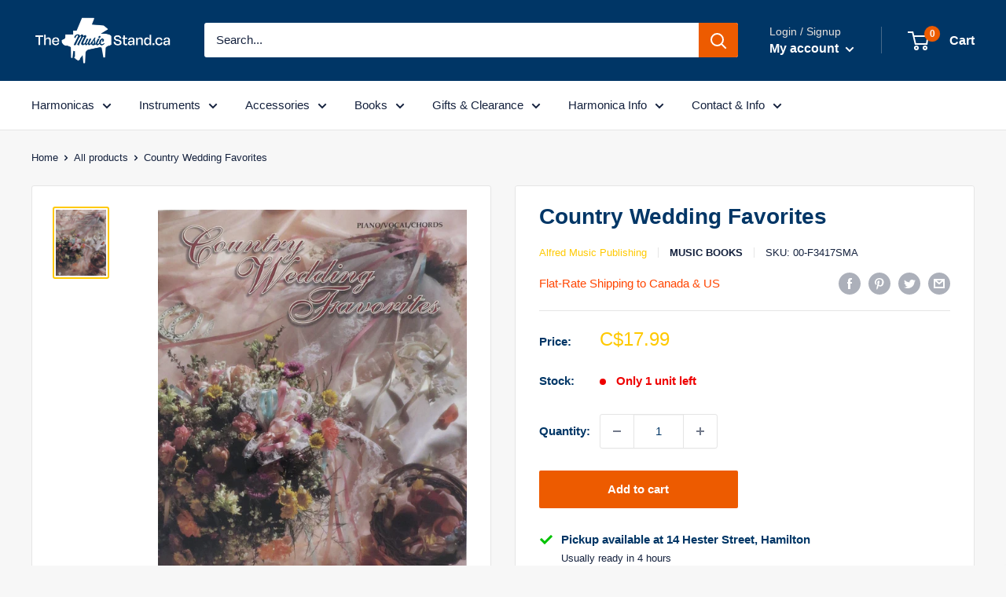

--- FILE ---
content_type: text/javascript
request_url: https://www.themusicstand.ca/cdn/shop/t/15/assets/custom.js?v=90373254691674712701610652834
body_size: -547
content:
//# sourceMappingURL=/cdn/shop/t/15/assets/custom.js.map?v=90373254691674712701610652834
